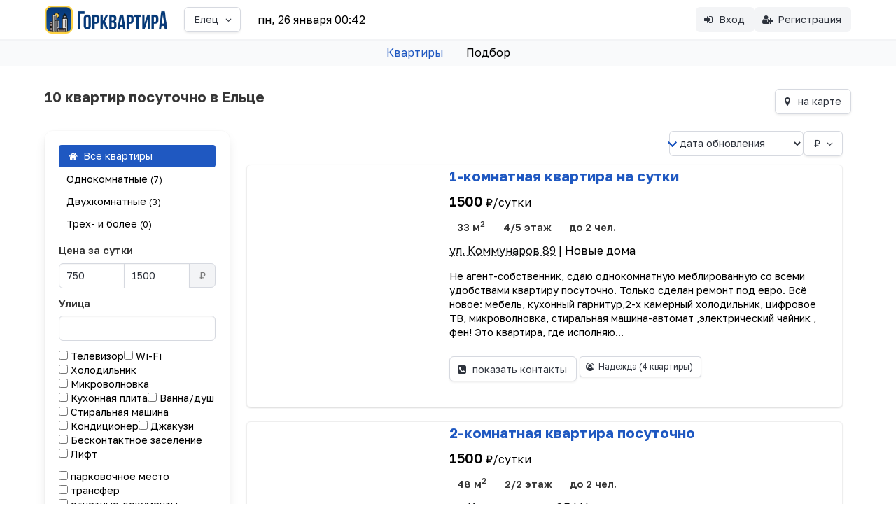

--- FILE ---
content_type: text/html;charset=UTF-8
request_url: https://gorkvartira.ru/city/elets
body_size: 8282
content:
<!DOCTYPE html>
<html lang="ru" data-theme="light">
<head>
<meta charset="utf-8">
<meta name="viewport" content="width=device-width, initial-scale=1.0">
<meta name="application-name" content="Горквартира">
<link rel="preconnect" href="https://fonts.googleapis.com">
<link rel="preconnect" href="https://fonts.gstatic.com" crossorigin>
<link rel="preconnect" href="//st.gorkvartira.ru">
<link rel="preconnect" href="https://ymetrica1.com">
<link rel="dns-prefetch" href="https://mc.yandex.ru">
<link rel="dns-prefetch" href="https://metrika.yandex.ru">
<title>Квартиры и апартаменты посуточно в Ельце.</title>
<meta name="description" content="Посуточная аренда квартир в Ельце. Объявления от арендодателей без посредников. Забронируйте апартаменты от эконом до бизнес-класса для вашего путешествия.">
<meta property="og:description" content="Посуточная аренда квартир в Ельце. Объявления от арендодателей без посредников. Забронируйте апартаменты от эконом до бизнес-класса для вашего путешествия.">
<meta property="og:title" content="Квартиры и апартаменты посуточно в Ельце.">
<meta property="og:site_name" content="Горквартира">
<meta property="og:type" content="website">
<link href="https://fonts.googleapis.com/css2?family=Golos+Text:wght@400..700&display=swap" rel="stylesheet">
<style type="text/css">
@font-face {
font-family: 'fontello';
src: url('/stylesheets/font/fontello.eot?59626215');
src: url('/stylesheets/font/fontello.eot?59626215#iefix') format('embedded-opentype'),
url('/stylesheets/font/fontello.woff2?59626215') format('woff2'),
url('/stylesheets/font/fontello.woff?59626215') format('woff'),
url('/stylesheets/font/fontello.ttf?59626215') format('truetype'),
url('/stylesheets/font/fontello.svg?59626215#fontello') format('svg');
font-weight: normal;
font-style: normal;
font-display: swap;
}
</style>
<link href="https://st.gorkvartira.ru/stylesheets/front.css?F9320BE3208BC1D0A690C2FC2877E43B" media="all" rel="stylesheet" type="text/css">
<link href="https://st.gorkvartira.ru/stylesheets/animation.css?F9320BE3208BC1D0A690C2FC2877E43B" media="all" rel="stylesheet" type="text/css">
<script defer src="https://st.gorkvartira.ru/javascripts/main.js?F9320BE3208BC1D0A690C2FC2877E43B" type="text/javascript"></script>
<script defer src="https://st.gorkvartira.ru/javascripts/htmx.min.js?F9320BE3208BC1D0A690C2FC2877E43B" type="text/javascript"></script>
<script defer src="https://st.gorkvartira.ru/javascripts/htmx-ajax-header.js?F9320BE3208BC1D0A690C2FC2877E43B" type="text/javascript"></script>
<link rel="icon" href="/favicon.ico" sizes="any">
<link rel="icon" href="/favicon.svg" type="image/svg+xml">
<link rel="apple-touch-icon" sizes="180x180" href="/apple-touch-icon.png">
<link rel="manifest" href="/site.webmanifest">
<meta name="theme-color" content="white">
<meta content="authenticityToken" name="csrf-param"><meta content="uhop5v76xpmqfxdmmj85p1pwes1jeuk4bgii6s6h" name="csrf-token">
<!-- Yandex.Metrika counter -->
<script type="text/javascript" >
(function(m,e,t,r,i,k,a){m[i]=m[i]||function(){(m[i].a=m[i].a||[]).push(arguments)};
m[i].l=1*new Date();
for (var j = 0; j < document.scripts.length; j++) {if (document.scripts[j].src === r) { return; }}
k=e.createElement(t),a=e.getElementsByTagName(t)[0],k.async=1,k.src=r,a.parentNode.insertBefore(k,a)})
(window, document, "script", "https://mc.yandex.ru/metrika/tag.js", "ym");
ym(1256106, "init", {
clickmap:true,
trackLinks:true,
accurateTrackBounce:true
});
</script>
<noscript><div><img src="https://mc.yandex.ru/watch/1256106" style="position:absolute; left:-9999px;" alt="" /></div></noscript>
<!-- /Yandex.Metrika counter -->
</head>
<body class="has-background-white-bis" hx-headers='{"X-CSRF-Token": "uhop5v76xpmqfxdmmj85p1pwes1jeuk4bgii6s6h"}' hx-ext="ajax-header">
<header>
<nav class="navbar has-shadow" role="navigation" aria-label="main navigation">
<div class="container">
<div class="navbar-brand">
<a class="navbar-item" href="/">
<img class="is-hidden-tablet" src="/images/icon-128.webp" style="max-height: 2.5rem" alt="Горквартира">
<img class="is-hidden-mobile" src="/images/icon-text-128.webp" style="max-height: 2.5rem" alt="Горквартира">
</a>
<div class="navbar-item">
<div class="dropdown">
<div class="dropdown-trigger">
<button class="button" aria-haspopup="true" aria-controls="dropdown-menu">
<span class="is-size-7-mobile">Елец</span>
<span class="icon is-small">
<i class="i-angle-down" aria-hidden="true"></i>
</span>
</button>
</div>
<div class="dropdown-menu" id="dropdown-menu" role="menu">
<div class="dropdown-content">
<a href="/" class="dropdown-item">
выбрать город
</a>
</div>
</div>
</div>
</div>
<a role="button" class="navbar-burger has-background-white-ter" aria-label="menu" aria-expanded="false" data-target="navbarExpand">
<span aria-hidden="true"></span>
<span aria-hidden="true"></span>
<span aria-hidden="true"></span>
<span aria-hidden="true"></span>
</a>
</div>
<div id="navbarExpand" class="navbar-menu">
<div class="navbar-start">
<div class="navbar-item">
<div hx-get="/time.cfm?tz=Europe/Moscow" hx-trigger="every 1m">
пн, 26 января 00:42
</div>
</div>
</div>
<div class="navbar-end">
<div class="navbar-item">
<div class="buttons"> 
<a class="button is-light" href="/cabinet/login">
<span class="icon"><i class="i-login"></i></span>
<span>Вход</span>
</a>
<a class="button is-light" href="/cabinet/host/new">
<span class="icon"><i class="i-user-plus"></i></span>
<span>Регистрация</span>
</a>
</div>
</div>
</div>
</div>
</div>
</nav>
<div class="container">
<nav class="tabs is-centered is-size-5">
<ul>
<li class="is-active">
<a href="/city/elets">
Квартиры
</a>
</li>
<li>
<a href="/request">
Подбор
</a>
</li>
</ul>
</nav>
</div>
</header>
<section class="section has-background-white">
<div class="container">
<link href="https://st.gorkvartira.ru/stylesheets/fancybox/fancybox.css?F9320BE3208BC1D0A690C2FC2877E43B" media="all" rel="stylesheet" type="text/css">
<script type="module">
import { Fancybox } from "/javascripts/fancybox/fancybox.esm.js";
</script>
<style>
@media screen and (min-width: 769px) {
.fancybox__slide {
padding: 0px 50px;
}
}
.fancybox__content {
padding: 5px;
}
</style>
<div class="columns">
<div class="column">
<h1 class="title is-size-4">10 квартир посуточно в Ельце</h1>
</div>
<div class="column">
<nav class="level is-mobile">
<div class="level-left">
<div class="level-item">
<a class="is-hidden-tablet button" id="filters_button">
<span class="icon">
<i class="i-sliders"></i>
</span>
<span>фильтры</span>
</a>
</div>
</div>
<div class="level-right">
<div class="level-item">
<a href="/city/elets?map=true" class="button" id="filters_button">
<span class="icon">
<i class="i-location"></i>
</span>
<span>на карте</span>
</a>
</div>
</div>
</nav>
</div>
</div>
<div class="columns">
<div id="filters" class="column is-3-desktop is-hidden-mobile">
<aside class="has-background-white box">
<form action="/city/elets" method="get">
<div class="field">
<aside class="menu">
<ul class="menu-list">
<li><a class="is-active" href="/city/elets"><i class='i-home'></i> Все квартиры</a></li>
<li><a class="" href="/city/elets?room=1">Однокомнатные <span class="is-size-7">(7)</span></a></li>
<li><a class="" href="/city/elets?room=2">Двухкомнатные <span class="is-size-7">(3)</span></a></li>
<li><a class="" href="/city/elets?room=3">Трех- и более <span class="is-size-7">(0)</span></a></li>
</ul>
</aside>
</div>
<div class="field">
<label class="label">Цена за сутки</label>
<div class="field-body">
<div class="field has-addons">
<div class="control">
<div class="control"><input class="input" id="price_from" maxlength="6" name="price_from" placeholder="от" type="text" value="750"></div>
</div>
<div class="control">
<div class="control"><input class="input" id="price_to" maxlength="6" name="price_to" placeholder="до" type="text" value="1500"></div>
</div>
<div class="control">
<p class="button is-static">₽</p>
</div>
</div>
</div>
</div>
<div class="field">
<div class="control">
<label class="label" for="address">Улица</label><div class="control"><input class="input" id="address" maxlength="25" name="address" type="text" value=""></div>
</div>
</div>
<div class="field is-grouped is-grouped-multiline">
<div class="control">
<label class="checkbox" for="amenities-1"><input id="amenities-1" name="amenities" type="checkbox" value="1"> Телевизор</label>
</div>
<div class="control">
<label class="checkbox" for="amenities-2"><input id="amenities-2" name="amenities" type="checkbox" value="2"> Wi-Fi</label>
</div>
<div class="control">
<label class="checkbox" for="amenities-4"><input id="amenities-4" name="amenities" type="checkbox" value="4"> Холодильник</label>
</div>
<div class="control">
<label class="checkbox" for="amenities-6"><input id="amenities-6" name="amenities" type="checkbox" value="6"> Микроволновка</label>
</div>
<div class="control">
<label class="checkbox" for="amenities-5"><input id="amenities-5" name="amenities" type="checkbox" value="5"> Кухонная плита</label>
</div>
<div class="control">
<label class="checkbox" for="amenities-10"><input id="amenities-10" name="amenities" type="checkbox" value="10"> Ванна/душ</label>
</div>
<div class="control">
<label class="checkbox" for="amenities-7"><input id="amenities-7" name="amenities" type="checkbox" value="7"> Стиральная машина</label>
</div>
<div class="control">
<label class="checkbox" for="amenities-3"><input id="amenities-3" name="amenities" type="checkbox" value="3"> Кондиционер</label>
</div>
<div class="control">
<label class="checkbox" for="amenities-11"><input id="amenities-11" name="amenities" type="checkbox" value="11"> Джакузи</label>
</div>
<div class="control">
<label class="checkbox" for="amenities-12"><input id="amenities-12" name="amenities" type="checkbox" value="12"> Бесконтактное заселение</label>
</div>
<div class="control">
<label class="checkbox" for="amenities-13"><input id="amenities-13" name="amenities" type="checkbox" value="13"> Лифт</label>
</div>
</div>
<div class="field">
<div class="control">
<label class="checkbox" for="isParking-1"><input id="isParking-1" name="isParking" type="checkbox" value="1"> парковочное место</label>
</div>
<div class="control">
<label class="checkbox" for="isTransfer-1"><input id="isTransfer-1" name="isTransfer" type="checkbox" value="1"> трансфер</label>
</div>
<div class="control">
<label class="checkbox" for="isDocuments-1"><input id="isDocuments-1" name="isDocuments" type="checkbox" value="1"> отчетные документы</label>
</div>
</div>
<div class="field">
<div class="control">
<label class="label" for="objectid">№ объекта </label><div class="control"><input class="input" id="objectid" maxlength="8" name="objectid" size="6" type="text" value=""></div>
</div>
</div>
<div class="field has-text-centered">
<div class="control">
<div class="control"><input class="button is-link" label="false" labelclass="label" labelplacement="before" name="doSearch" type="submit" value="Найти"></div>
</div>
</div>
<input id="room" name="room" type="hidden" value="">
</form>
<div class="field has-text-centered">
</div>
</aside>
<script type="text/javascript">
filters = document.querySelector('#filters');
filters_button = document.querySelector('#filters_button');
filters_button.onclick = () => filters.classList.toggle('is-hidden-mobile');
</script>
</div>
<div class="column is-9-desktop">
<div class="field is-grouped is-grouped-right">
<div class="control">
<form action="/city/elets" method="get">
<div class="select">
<div class="control select"><select id="sort" name="sort" onchange="submit(this)"><option selected="selected" value="0">дата обновления</option><option value="5">сначала дешевле</option><option value="6">сначала дороже</option><option value="3">адрес а-я</option><option value="4">адрес я-а</option></select></div>
</div>
</form>
</div>
<div class="control">
<div class="dropdown is-right has-text-left">
<div class="dropdown-trigger">
<button class="button" aria-haspopup="true" aria-controls="dropdown-menu">
<span>₽</span>
<span class="icon">
<i class="i-angle-down" aria-hidden="true"></i>
</span>
</button>
</div>
<div class="dropdown-menu" id="dropdown-menu" role="menu">
<div class="dropdown-content">
<a href="/index/changecurrency?cur=UZS" class="dropdown-item">
сум Узбекский сум
</a>
<a href="/index/changecurrency?cur=AZN" class="dropdown-item">
ман Азербайджанский манат
</a>
<a href="/index/changecurrency?cur=CNY" class="dropdown-item">
CNY Китайский юань
</a>
<a href="/index/changecurrency?cur=AMD" class="dropdown-item">
драм Армянский драм
</a>
<a href="/index/changecurrency?cur=USD" class="dropdown-item">
$ Доллар
</a>
<a href="/index/changecurrency?cur=BYN" class="dropdown-item">
Br Белорусский рубль
</a>
<a href="/index/changecurrency?cur=EUR" class="dropdown-item">
€ Евро
</a>
<a href="/index/changecurrency?cur=TRY" class="dropdown-item">
₺ Турецкая лира
</a>
<a href="/index/changecurrency?cur=RUR" class="dropdown-item is-active">
₽ Российский рубль
</a>
<a href="/index/changecurrency?cur=KZT" class="dropdown-item">
₸ Казахстанский тенге
</a>
</div>
</div>
</div>	
</div>
</div>
<style>
.ad
{
box-shadow: 0 .0625rem .125rem 0 rgba(102,102,100,0.24);
transition: box-shadow 200ms ease-out;
margin-bottom: 1.25rem;
border: 1px #eee solid;
}
@media screen and (min-width: 769px) {
.p-responsive {padding: 1rem 1.5rem 1.5rem 1rem !important; }
}
.p-responsive {
padding: 0 1.5rem 1.5rem 1.5rem;
}
</style>
<article class="has-radius-normal ad">
<div class="columns">
<div class="column is-5-tablet is-4-widescreen">
<figure class="image is-4by3">
<a href="/object/359035" title="Просмотр квартиры">
<img src="//st.gorkvartira.ru/thumbnails/145/66411087.webp" class="has-radius-normal" srcset="//st.gorkvartira.ru/thumbnails/145/66411087@2x.webp 2x" alt="Фото 1-комнатная квартира в Ельце, ул. Коммунаров 89">
</a>
</figure>
</div>
<div class="column is-7-tablet is-8-widescreen p-responsive">
<div class="content">
<h2 class="is-size-4">
<a href="/object/359035" title="Просмотр квартиры">1-комнатная квартира на сутки</a>
</h2>
<p class="mb-2">
<span class="is-size-4 has-text-weight-semibold">1500</span> <span class="is-size-5">₽/сутки</span>
</p>
<p class="mb-2">
<span class="tag is-white is-medium"><strong>33 м<sup>2</sup></strong></span> 
<span class="tag is-white is-medium"><strong>4/5 этаж</strong></span>
<span class="tag is-white is-medium"><strong>до 2 чел.</strong></span>
</p>
<p>
<a class="has-text-black dashed" data-fancybox data-preload="false" data-type="iframe" data-src="/object/onmap/359035" href="javascript:;" title="Показать на карте">ул. Коммунаров 89</a>
| Новые дома 
</p>
<article class="is-clipped is-size-6">
Не агент-собственник, сдаю однокомнатную меблированную со всеми удобствами квартиру посуточно. Только сделан ремонт под евро. Всё новое: мебель, кухонный гарнитур,2-х камерный холодильник, цифровое ТВ, микроволновка, стиральная машина-автомат ,электрический чайник , фен! Это квартира, где исполняю...
</article>
</div>
<div>
<button hx-post="/object/359035/get-contacts" hx-swap="outerHTML" class="button block">
<span class="icon">
<i class="i-phone-squared"></i>
</span>
<span>показать контакты <i class="i-spinner animate-spin htmx-indicator"></i></span>
</button>
<a class="button is-small" href="/hosts/6641" title="Смотреть все квартиры арендодателя">
<span class="icon is-small">
<i class="i-user-circle-o"></i>
</span>
<span>Надежда
<span class="has-text-dark is-size-7">(4 квартиры)</span>
</span></a>
</div>
</div>
</div>
</article>
<article class="has-radius-normal ad">
<div class="columns">
<div class="column is-5-tablet is-4-widescreen">
<figure class="image is-4by3">
<a href="/object/1098217" title="Просмотр квартиры">
<img data-src="//st.gorkvartira.ru/thumbnails/145/66410256.webp" class="lozad has-radius-normal" data-placeholder-background="snow" data-srcset="//st.gorkvartira.ru/thumbnails/145/66410256@2x.webp 2x" alt="Фото 2-комнатная квартира в Ельце, ул. Коммунаров,д. 85">
</a>
</figure>
</div>
<div class="column is-7-tablet is-8-widescreen p-responsive">
<div class="content">
<h2 class="is-size-4">
<a href="/object/1098217" title="Просмотр квартиры">2-комнатная квартира посуточно</a>
</h2>
<p class="mb-2">
<span class="is-size-4 has-text-weight-semibold">1500</span> <span class="is-size-5">₽/сутки</span>
</p>
<p class="mb-2">
<span class="tag is-white is-medium"><strong>48 м<sup>2</sup></strong></span> 
<span class="tag is-white is-medium"><strong>2/2 этаж</strong></span>
<span class="tag is-white is-medium"><strong>до 2 чел.</strong></span>
</p>
<p>
<a class="has-text-black dashed" data-fancybox data-preload="false" data-type="iframe" data-src="/object/onmap/1098217" href="javascript:;" title="Показать на карте">ул. Коммунаров,д. 85</a>
| Новые дома 
</p>
<article class="is-clipped is-size-6">
2-х квартира от собственника.Только сделан ремонт .Все фото реальные! Если хотите попасть в чистую квартиру с только сделаным ремонтом ,со всей новой бытовой техникой:стиральной машиной,2-х камерным холодильником,только установленной газовой плитой ,новым АОГВ,удобными 4-мя отдельными (7 всего)спаль...
</article>
</div>
<div>
<button hx-post="/object/1098217/get-contacts" hx-swap="outerHTML" class="button block">
<span class="icon">
<i class="i-phone-squared"></i>
</span>
<span>показать контакты <i class="i-spinner animate-spin htmx-indicator"></i></span>
</button>
<a class="button is-small" href="/hosts/6641" title="Смотреть все квартиры арендодателя">
<span class="icon is-small">
<i class="i-user-circle-o"></i>
</span>
<span>Надежда
<span class="has-text-dark is-size-7">(4 квартиры)</span>
</span></a>
</div>
</div>
</div>
</article>
<article class="has-radius-normal ad">
<div class="columns">
<div class="column is-5-tablet is-4-widescreen">
<figure class="image is-4by3">
<a href="/object/1199702" title="Просмотр квартиры">
<img data-src="//st.gorkvartira.ru/thumbnails/145/66416620.webp" class="lozad has-radius-normal" data-placeholder-background="snow" data-srcset="//st.gorkvartira.ru/thumbnails/145/66416620@2x.webp 2x" alt="Фото 1-комнатная квартира в Ельце, Елец, Липецкая область,ул Коммунаров127г">
</a>
</figure>
</div>
<div class="column is-7-tablet is-8-widescreen p-responsive">
<div class="content">
<h2 class="is-size-4">
<a href="/object/1199702" title="Просмотр квартиры">1-комнатная квартира посуточно</a>
</h2>
<p class="mb-2">
<span class="is-size-4 has-text-weight-semibold">1500</span> <span class="is-size-5">₽/сутки</span>
</p>
<p class="mb-2">
<span class="tag is-white is-medium"><strong>43 м<sup>2</sup></strong></span> 
<span class="tag is-white is-medium"><strong>4/5 этаж</strong></span>
<span class="tag is-white is-medium"><strong>до 2 чел.</strong></span>
</p>
<p>
<a class="has-text-black dashed" data-fancybox data-preload="false" data-type="iframe" data-src="/object/onmap/1199702" href="javascript:;" title="Показать на карте">Елец, Липецкая область,ул Коммунаров127г</a>
| 7 микрорайон 
</p>
<article class="is-clipped is-size-6">
Шикарная квартира от собственника! Все фото реальные!!!В большой комнате два двухспальных места и одно односпальное( евро кровать со спальным местом 180 на 200,еврософа со спальным местом 160 на 200,односпальная кровать. На большой кухне есть жилая зона с 1,5 спальным новым диваном.Доставит удовольс...
</article>
</div>
<div>
<button hx-post="/object/1199702/get-contacts" hx-swap="outerHTML" class="button block">
<span class="icon">
<i class="i-phone-squared"></i>
</span>
<span>показать контакты <i class="i-spinner animate-spin htmx-indicator"></i></span>
</button>
<a class="button is-small" href="/hosts/6641" title="Смотреть все квартиры арендодателя">
<span class="icon is-small">
<i class="i-user-circle-o"></i>
</span>
<span>Надежда
<span class="has-text-dark is-size-7">(4 квартиры)</span>
</span></a>
</div>
</div>
</div>
</article>
<article class="has-radius-normal ad">
<div class="columns">
<div class="column is-5-tablet is-4-widescreen">
<figure class="image is-4by3">
<a href="/object/1211339" title="Просмотр квартиры">
<img data-src="//st.gorkvartira.ru/thumbnails/145/66416538.webp" class="lozad has-radius-normal" data-placeholder-background="snow" data-srcset="//st.gorkvartira.ru/thumbnails/145/66416538@2x.webp 2x" alt="Фото 2-комнатная квартира в Ельце, ул. Яна Фабрициуса 3">
</a>
</figure>
</div>
<div class="column is-7-tablet is-8-widescreen p-responsive">
<div class="content">
<h2 class="is-size-4">
<a href="/object/1211339" title="Просмотр квартиры">2-комнатная квартира на сутки</a>
</h2>
<p class="mb-2">
<span class="is-size-4 has-text-weight-semibold">1500</span> <span class="is-size-5">₽/сутки</span>
</p>
<p class="mb-2">
<span class="tag is-white is-medium"><strong>56 м<sup>2</sup></strong></span> 
<span class="tag is-white is-medium"><strong>3/5 этаж</strong></span>
<span class="tag is-white is-medium"><strong>до 2 чел.</strong></span>
</p>
<p>
<a class="has-text-black dashed" data-fancybox data-preload="false" data-type="iframe" data-src="/object/onmap/1211339" href="javascript:;" title="Показать на карте">ул. Яна Фабрициуса 3</a>
| Засосенский 
</p>
<article class="is-clipped is-size-6">
Квартира с евроремонтом от собственника для людей, ценящих уют и комфортную обстановку. Официальные документы с QR-кодом .Вся бытовая техника( ЖК телевизор,большой двухкамерный холодильник, стиральная машинка, микроволновка, электрический чайник, утюг, фен по заявке). Супер комфортные спальные мест...
</article>
</div>
<div>
<button hx-post="/object/1211339/get-contacts" hx-swap="outerHTML" class="button block">
<span class="icon">
<i class="i-phone-squared"></i>
</span>
<span>показать контакты <i class="i-spinner animate-spin htmx-indicator"></i></span>
</button>
<a class="button is-small" href="/hosts/6641" title="Смотреть все квартиры арендодателя">
<span class="icon is-small">
<i class="i-user-circle-o"></i>
</span>
<span>Надежда
<span class="has-text-dark is-size-7">(4 квартиры)</span>
</span></a>
</div>
</div>
</div>
</article>
<article class="has-radius-normal ad">
<div class="columns">
<div class="column is-5-tablet is-4-widescreen">
<figure class="image is-4by3">
<a href="/object/212087" title="Просмотр квартиры">
<img data-src="//st.gorkvartira.ru/thumbnails/268851347.webp" class="lozad has-radius-normal" data-placeholder-background="snow" data-srcset="//st.gorkvartira.ru/thumbnails/268851347@2x.webp 2x" alt="Фото 1-комнатная квартира в Ельце, ул. Костенко д. 58А">
</a>
</figure>
</div>
<div class="column is-7-tablet is-8-widescreen p-responsive">
<div class="content">
<h2 class="is-size-4">
<a href="/object/212087" title="Просмотр квартиры">1-комнатная квартира посуточно</a>
</h2>
<p class="mb-2">
<span class="is-size-4 has-text-weight-semibold">750</span> <span class="is-size-5">₽/сутки</span>
</p>
<p class="mb-2">
<span class="tag is-white is-medium"><strong>35 м<sup>2</sup></strong></span> 
<span class="tag is-white is-medium"><strong>6/9 этаж</strong></span>
<span class="tag is-white is-medium"><strong>до 1 чел.</strong></span>
</p>
<p>
<a class="has-text-black dashed" data-fancybox data-preload="false" data-type="iframe" data-src="/object/onmap/212087" href="javascript:;" title="Показать на карте">ул. Костенко д. 58А</a>
| Строитель 
</p>
<article class="is-clipped is-size-6">
СДАЕТСЯ КОМАНДИРОВАННЫМ И ПОСУТОЧНО!!! НЕ АГЕНТСТВО , БЕЗ ПОСРЕДНИКОВ !!!ПРЕДОСТАВЛЯЕТСЯ ТРАНСФЕР!!! ЦЕНА ЗАВИСИТ ОТ КОЛИЧЕСТВА ГОСТЕЙ И ДНЕЙ ПРОЖИВАНИЯ !!!В квартире : новые межкомнатные двери, отличные стеклопакеты, стены - обои, пол -линолеум, плитка Санузел раздельный (ванна) ,мебель (шкафы...
</article>
</div>
<div>
<button hx-post="/object/212087/get-contacts" hx-swap="outerHTML" class="button block">
<span class="icon">
<i class="i-phone-squared"></i>
</span>
<span>показать контакты <i class="i-spinner animate-spin htmx-indicator"></i></span>
</button>
<a class="button is-small" href="/hosts/26885" title="Смотреть все квартиры арендодателя">
<span class="icon is-small">
<i class="i-user-circle-o"></i>
</span>
<span>Сергей
<span class="has-text-dark is-size-7">(2 квартиры)</span>
</span></a>
</div>
</div>
</div>
</article>
<article class="has-radius-normal ad">
<div class="columns">
<div class="column is-5-tablet is-4-widescreen">
<figure class="image is-4by3">
<a href="/object/212299" title="Просмотр квартиры">
<img data-src="//st.gorkvartira.ru/thumbnails/145/268850633.webp" class="lozad has-radius-normal" data-placeholder-background="snow" data-srcset="//st.gorkvartira.ru/thumbnails/145/268850633@2x.webp 2x" alt="Фото 2-комнатная квартира в Ельце, ул. Юбилейная д.19">
</a>
</figure>
</div>
<div class="column is-7-tablet is-8-widescreen p-responsive">
<div class="content">
<h2 class="is-size-4">
<a href="/object/212299" title="Просмотр квартиры">2-комнатная квартира посуточно</a>
</h2>
<p class="mb-2">
<span class="is-size-4 has-text-weight-semibold">1000</span> <span class="is-size-5">₽/сутки</span>
</p>
<p class="mb-2">
<span class="tag is-white is-medium"><strong>50 м<sup>2</sup></strong></span> 
<span class="tag is-white is-medium"><strong>3/9 этаж</strong></span>
<span class="tag is-white is-medium"><strong>до 3 чел.</strong></span>
</p>
<p>
<a class="has-text-black dashed" data-fancybox data-preload="false" data-type="iframe" data-src="/object/onmap/212299" href="javascript:;" title="Показать на карте">ул. Юбилейная д.19</a>
| Строитель 
</p>
<article class="is-clipped is-size-6">
СДАЕТСЯ КОМАНДИРОВАННЫМ И ПОСУТОЧНО!!! НЕ АГЕНТСТВО , БЕЗ ПОСРЕДНИКОВ !!!ПРЕДОСТАВЛЯЕТСЯ ТРАНСФЕР! ЦЕНА ЗАВИСИТ ОТ КОЛИЧЕСТВА ГОСТЕЙ И ДНЕЙ ПРОЖИВАНИЯ !!! Места (2+2+2+1 ) В шаговой доступности Вы можете найти как уютные кафе, так и недорогие рестораны, а также продуктовые магазины, торговые центры ...
</article>
</div>
<div>
<button hx-post="/object/212299/get-contacts" hx-swap="outerHTML" class="button block">
<span class="icon">
<i class="i-phone-squared"></i>
</span>
<span>показать контакты <i class="i-spinner animate-spin htmx-indicator"></i></span>
</button>
<a class="button is-small" href="/hosts/26885" title="Смотреть все квартиры арендодателя">
<span class="icon is-small">
<i class="i-user-circle-o"></i>
</span>
<span>Сергей
<span class="has-text-dark is-size-7">(2 квартиры)</span>
</span></a>
</div>
</div>
</div>
</article>
<article class="has-radius-normal ad">
<div class="columns">
<div class="column is-5-tablet is-4-widescreen">
<figure class="image is-4by3">
<a href="/object/1122848" title="Просмотр квартиры">
<img data-src="//st.gorkvartira.ru/thumbnails/145/448709420.webp" class="lozad has-radius-normal" data-placeholder-background="snow" data-srcset="//st.gorkvartira.ru/thumbnails/145/448709420@2x.webp 2x" alt="Фото 1-комнатная квартира в Ельце, Соцгородок 10">
</a>
</figure>
</div>
<div class="column is-7-tablet is-8-widescreen p-responsive">
<div class="content">
<h2 class="is-size-4">
<a href="/object/1122848" title="Просмотр квартиры">1-комнатная квартира на сутки</a>
</h2>
<p class="mb-2">
<span class="is-size-4 has-text-weight-semibold">1200</span> <span class="is-size-5">₽/сутки</span>
<span class="ml-4 is-size-4 has-text-weight-semibold">300</span> <span class="is-size-5">₽/час</span>
</p>
<p class="mb-2">
<span class="tag is-white is-medium"><strong>47 м<sup>2</sup></strong></span> 
<span class="tag is-white is-medium"><strong>3/5 этаж</strong></span>
<span class="tag is-white is-medium"><strong>до 3 чел.</strong></span>
</p>
<p>
<a class="has-text-black dashed" data-fancybox data-preload="false" data-type="iframe" data-src="/object/onmap/1122848" href="javascript:;" title="Показать на карте">Соцгородок 10</a>
| Засосна 
</p>
<article class="is-clipped is-size-6">
Квартира в элитном доме, для уважающих себя и ценящих комфорт и уют людей. НЕ ХРУЩЁВКА! Индивидуальное отопление-котёл (тепло, когда ещё не включили центральное отопление) , горячая вода всегда! Хороший ремонт, новая сантехника, встроенная кухня, новая бытовая техника.
Курить можно только на балк...
</article>
</div>
<div>
<button hx-post="/object/1122848/get-contacts" hx-swap="outerHTML" class="button block">
<span class="icon">
<i class="i-phone-squared"></i>
</span>
<span>показать контакты <i class="i-spinner animate-spin htmx-indicator"></i></span>
</button>
<a class="button is-small" href="/hosts/44870" title="Смотреть все квартиры арендодателя">
<span class="icon is-small">
<i class="i-user-circle-o"></i>
</span>
<span>Оксана
<span class="has-text-dark is-size-7">(3 квартиры)</span>
</span></a>
</div>
</div>
</div>
</article>
<article class="has-radius-normal ad">
<div class="columns">
<div class="column is-5-tablet is-4-widescreen">
<figure class="image is-4by3">
<a href="/object/476408" title="Просмотр квартиры">
<img data-src="//st.gorkvartira.ru/thumbnails/448702868.webp" class="lozad has-radius-normal" data-placeholder-background="snow" data-srcset="//st.gorkvartira.ru/thumbnails/448702868@2x.webp 2x" alt="Фото 1-комнатная квартира в Ельце, Костенко">
</a>
</figure>
</div>
<div class="column is-7-tablet is-8-widescreen p-responsive">
<div class="content">
<h2 class="is-size-4">
<a href="/object/476408" title="Просмотр квартиры">1-комнатная квартира посуточно</a>
</h2>
<p class="mb-2">
<span class="is-size-4 has-text-weight-semibold">1000</span> <span class="is-size-5">₽/сутки</span>
</p>
<p class="mb-2">
<span class="tag is-white is-medium"><strong>36 м<sup>2</sup></strong></span> 
<span class="tag is-white is-medium"><strong>4/5 этаж</strong></span>
<span class="tag is-white is-medium"><strong>до 4 чел.</strong></span>
</p>
<p>
<a class="has-text-black dashed" data-fancybox data-preload="false" data-type="iframe" data-src="/object/onmap/476408" href="javascript:;" title="Показать на карте">Костенко</a>
| Эльта 
</p>
<article class="is-clipped is-size-6">
ДИВАН двухместный,2 дивана одноместных СТОЛ, СТУЛЬЯ, СТЕНКА, КУХОННЫЙ ГАРНИТУР, ПРИХОЖАЯ КОНДИЦИОНЕР
Уютная, тёплая, отделанная для себя, новые шторы, пластиковые окна, застеклённый балкон, новая сантехника, ванная отделана кафельной плиткой, на полу ковёр. Чистота и порядок, свежее постельное бел...
</article>
</div>
<div>
<button hx-post="/object/476408/get-contacts" hx-swap="outerHTML" class="button block">
<span class="icon">
<i class="i-phone-squared"></i>
</span>
<span>показать контакты <i class="i-spinner animate-spin htmx-indicator"></i></span>
</button>
<a class="button is-small" href="/hosts/44870" title="Смотреть все квартиры арендодателя">
<span class="icon is-small">
<i class="i-user-circle-o"></i>
</span>
<span>Роман
<span class="has-text-dark is-size-7">(3 квартиры)</span>
</span></a>
</div>
</div>
</div>
</article>
<article class="has-radius-normal ad">
<div class="columns">
<div class="column is-5-tablet is-4-widescreen">
<figure class="image is-4by3">
<a href="/object/637378" title="Просмотр квартиры">
<img data-src="//st.gorkvartira.ru/thumbnails/145/448707845.webp" class="lozad has-radius-normal" data-placeholder-background="snow" data-srcset="//st.gorkvartira.ru/thumbnails/145/448707845@2x.webp 2x" alt="Фото 1-комнатная квартира в Ельце, Коммунаров 149">
</a>
</figure>
</div>
<div class="column is-7-tablet is-8-widescreen p-responsive">
<div class="content">
<h2 class="is-size-4">
<a href="/object/637378" title="Просмотр квартиры">1-комнатная квартира посуточно</a>
</h2>
<p class="mb-2">
<span class="is-size-4 has-text-weight-semibold">1200</span> <span class="is-size-5">₽/сутки</span>
</p>
<p class="mb-2">
<span class="tag is-white is-medium"><strong>40 м<sup>2</sup></strong></span> 
<span class="tag is-white is-medium"><strong>3/9 этаж</strong></span>
<span class="tag is-white is-medium"><strong>до 2 чел.</strong></span>
</p>
<p>
<a class="has-text-black dashed" data-fancybox data-preload="false" data-type="iframe" data-src="/object/onmap/637378" href="javascript:;" title="Показать на карте">Коммунаров 149</a>
| 7 микрорайон 
</p>
<article class="is-clipped is-size-6">
Квартира в элитном доме,для уважающих себя и ценящих комфорт и уют людей.Индивидуальное отопление-котёл(тепло,когда ещё не включили центральное отопление),горячая вода всегда! Хороший ремонт,современная плитка в ванной,встроенная кухня,новая бытовая техника.В шаговой доступности автостанция №2,рынок...
</article>
</div>
<div>
<button hx-post="/object/637378/get-contacts" hx-swap="outerHTML" class="button block">
<span class="icon">
<i class="i-phone-squared"></i>
</span>
<span>показать контакты <i class="i-spinner animate-spin htmx-indicator"></i></span>
</button>
<a class="button is-small" href="/hosts/44870" title="Смотреть все квартиры арендодателя">
<span class="icon is-small">
<i class="i-user-circle-o"></i>
</span>
<span>Оксана
<span class="has-text-dark is-size-7">(3 квартиры)</span>
</span></a>
</div>
</div>
</div>
</article>
<article class="has-radius-normal ad">
<div class="columns">
<div class="column is-5-tablet is-4-widescreen">
<figure class="image is-4by3">
<a href="/object/1122876" title="Просмотр квартиры">
<img data-src="//st.gorkvartira.ru/thumbnails/145/869360704.webp" class="lozad has-radius-normal" data-placeholder-background="snow" data-srcset="//st.gorkvartira.ru/thumbnails/145/869360704@2x.webp 2x" alt="Фото 1-комнатная квартира в Ельце, Юбилейная 13">
</a>
</figure>
</div>
<div class="column is-7-tablet is-8-widescreen p-responsive">
<div class="content">
<h2 class="is-size-4">
<a href="/object/1122876" title="Просмотр квартиры">1-комнатная квартира на сутки</a>
</h2>
<p class="mb-2">
<span class="is-size-4 has-text-weight-semibold">1000</span> <span class="is-size-5">₽/сутки</span>
</p>
<p class="mb-2">
<span class="tag is-white is-medium"><strong>35 м<sup>2</sup></strong></span> 
<span class="tag is-white is-medium"><strong>1/5 этаж</strong></span>
</p>
<p>
<a class="has-text-black dashed" data-fancybox data-preload="false" data-type="iframe" data-src="/object/onmap/1122876" href="javascript:;" title="Показать на карте">Юбилейная 13</a>
| Эльта 
</p>
<article class="is-clipped is-size-6">
Сдаётся посуточно уютная однокомнатная квартира с евро ремонтом. Район с развитой инфраструктурой. В квартире имеется все для комфортного проживания, пастельное белье, полотенца, необходимая посуда предоставляется. Горячая вода постоянно, удобная парковка возле дома. Звонить в любое время....
</article>
</div>
<div>
<button hx-post="/object/1122876/get-contacts" hx-swap="outerHTML" class="button block">
<span class="icon">
<i class="i-phone-squared"></i>
</span>
<span>показать контакты <i class="i-spinner animate-spin htmx-indicator"></i></span>
</button>
<a class="button is-small" href="/hosts/86936" title="Смотреть все квартиры арендодателя">
<span class="icon is-small">
<i class="i-user-circle-o"></i>
</span>
<span>Екатерина
</span></a>
</div>
</div>
</div>
</article>
</div>
</div>
<div class="block mt-6">
<p>
Погода завтра в Ельце
<div style="width: 200px">	
<div class="level is-mobile">
<div class="level-item">
<figure class="image is-64x64"><img alt="04d@2x" height="100" src="https://st.gorkvartira.ru/images/weather/04d@2x.png?F9320BE3208BC1D0A690C2FC2877E43B" title="пасмурно" width="100"></figure>
</div>
<div class="level-item is-size-4">
-10 ℃
</div>
<div class="level-item is-size-7">утро<br>-13</div>
<div class="level-item is-size-7">вечер<br>-10</div>
</div>
</div>
</p>
</div>
<script src="https://st.gorkvartira.ru/javascripts/lozad.min.js?F9320BE3208BC1D0A690C2FC2877E43B" type="text/javascript"></script>
<script type="text/javascript">
const observer = lozad();
observer.observe();
</script>
</div>
<div class="block mt-4 has-text-centered">
<script src="https://yastatic.net/share2/share.js" defer></script>
<div class="ya-share2" data-curtain data-shape="round" data-services="vkontakte,odnoklassniki,telegram,viber,whatsapp"></div>
</div>
</section>
<footer class="footer has-background-white-ter">
<div class="content has-text-centered">
<p><a href="https://gorkvartira.ru/about">О проекте</a> |
<a href="https://gorkvartira.ru/contacts">Контакты</a>
</p>
<p>&copy; 2008&mdash;2026 Горквартира</p>
<p class="is-size-7 has-text-dark">
Оставаясь на сайте вы соглашаетесь на использование файлов сookie, сервисов Яндекс Метрика и учет IP-адресов с целью персонализации сервиса и повышения удобства пользования веб-сайтом. Если вы не хотите использовать файлы сookie, измените настройки браузера.</p>
<p class="is-size-7 has-text-dark"><a href="/privacy">Политика обработки персональных данных</a></p>
<p>
<!-- Yandex.Metrika informer -->
<a href="https://metrika.yandex.ru/stat/?id=1256106&amp;from=informer"
target="_blank" rel="nofollow"><img src="https://informer.yandex.ru/informer/1256106/3_0_FFE349FF_FFC329FF_0_pageviews"
style="width:88px; height:31px; border:0;" alt="Яндекс.Метрика" title="Яндекс.Метрика: данные за сегодня (просмотры, визиты и уникальные посетители)" /></a>
<!-- /Yandex.Metrika informer -->
</p>
</div>
</footer>
</body>
</html>